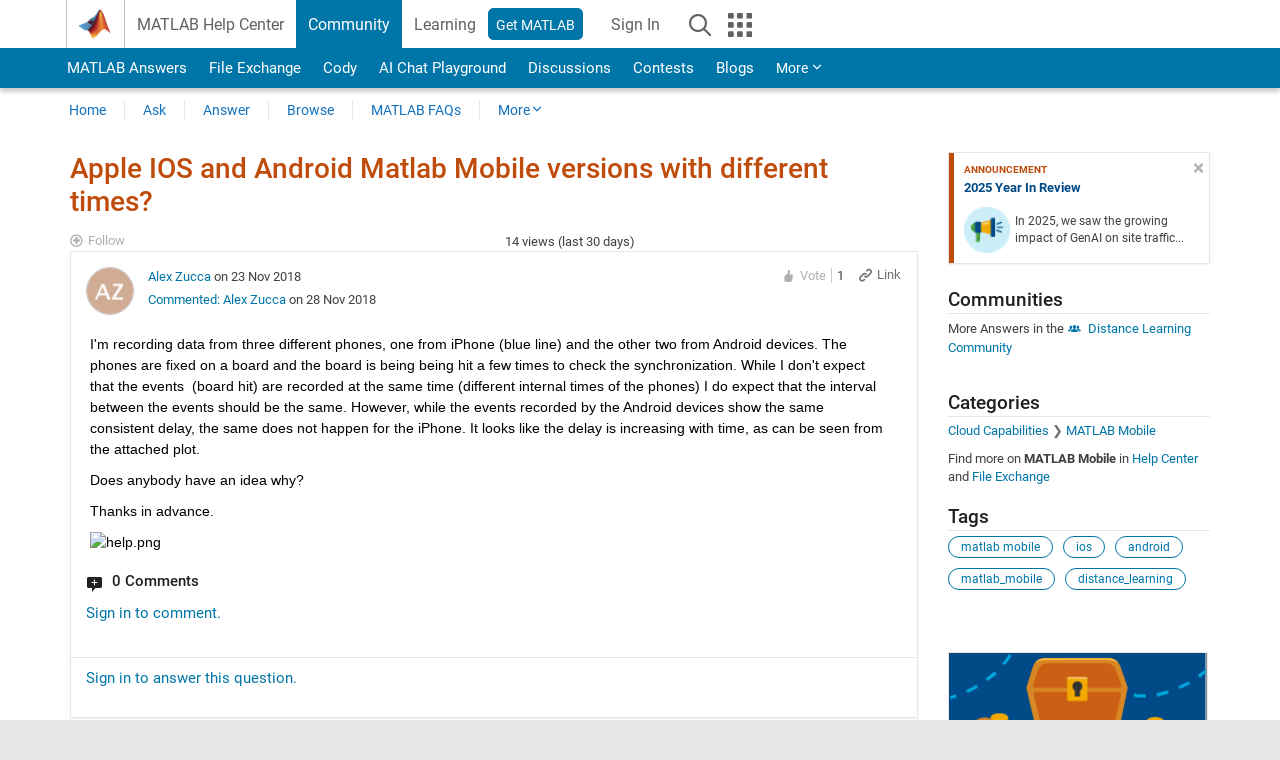

--- FILE ---
content_type: application/x-javascript;charset=utf-8
request_url: https://smetrics.mathworks.com/id?d_visid_ver=5.2.0&d_fieldgroup=A&mcorgid=B1441C8B533095C00A490D4D%40AdobeOrg&mid=92228694837201969609183417713271841979&ts=1769992826414
body_size: -34
content:
{"mid":"92228694837201969609183417713271841979"}